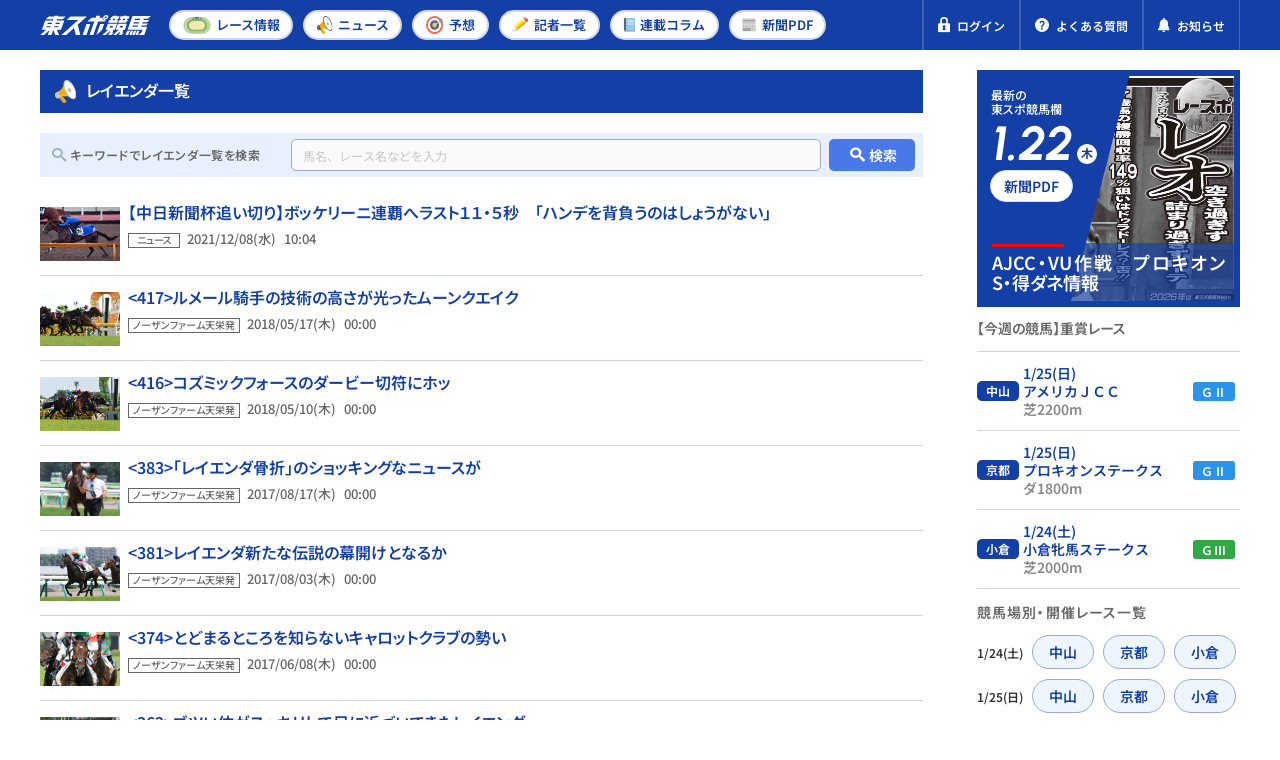

--- FILE ---
content_type: text/html; charset=UTF-8
request_url: https://tospo-keiba.jp/2015105057
body_size: 10915
content:
<!DOCTYPE html>


<html lang="ja">


<head prefix="og: http://ogp.me/ns#">
  <!-- Google Tag Manager -->
<script>(function(w,d,s,l,i){w[l]=w[l]||[];w[l].push({'gtm.start':
new Date().getTime(),event:'gtm.js'});var f=d.getElementsByTagName(s)[0],
j=d.createElement(s),dl=l!='dataLayer'?'&l='+l:'';j.async=true;j.src=
'https://www.googletagmanager.com/gtm.js?id='+i+dl;f.parentNode.insertBefore(j,f);
})(window,document,'script','dataLayer','GTM-M35MWKQ');</script>
<!-- End Google Tag Manager -->

<!-- Microsoft Clarity Tag -->
<script type="text/javascript">
(function(c,l,a,r,i,t,y){
c[a]=c[a]||function(){(c[a].q=c[a].q||[]).push(arguments)};
t=l.createElement(r);t.async=1;t.src="https://www.clarity.ms/tag/"+i;
y=l.getElementsByTagName(r)[0];y.parentNode.insertBefore(t,y);
})(window, document, "clarity", "script", "697gfr065m");
</script>
<!-- End Microsoft Clarity Tag -->


<meta name="facebook-domain-verification" content="go5rpmow0vt3a2e9e881u4yx5gnsfj" />

      <meta charset="utf-8" />
<meta http-equiv="X-UA-Compatible" content="IE=edge" />
<meta name="format-detection" content="telephone=no" />
<meta name="keywords" content="" />
<meta name="description" content="レイエンダ一覧の最新競馬情報は、国内最大級の競馬情報サイトの東スポ競馬でチェック！出馬情報、オッズ、予想情報、結果速報、ニュース、コラムがご利用いただけます。" />
    <link rel="canonical" href="https://tospo-keiba.jp/2015105057" />

<meta property="og:locale" content="ja_JP" />
<meta property="og:url" content="https://tospo-keiba.jp/2015105057" />
<meta property="og:type" content="website" />
<meta property="og:title" content="レイエンダ一覧 | 競馬ニュース・特集なら東スポ競馬" />
<meta property="og:description" content="レイエンダ一覧の最新競馬情報は、国内最大級の競馬情報サイトの東スポ競馬でチェック！出馬情報、オッズ、予想情報、結果速報、ニュース、コラムがご利用いただけます。" />
<meta property="og:site_name" content="東スポ競馬" />
<meta property="og:image" content="https://tospo-keiba.jp/assets/images/common/ogp.png" />
<meta name="twitter:card" content="summary_large_image" />
<meta name="twitter:title" content="レイエンダ一覧 | 競馬ニュース・特集なら東スポ競馬" />
<meta name="twitter:description" content="レイエンダ一覧の最新競馬情報は、国内最大級の競馬情報サイトの東スポ競馬でチェック！出馬情報、オッズ、予想情報、結果速報、ニュース、コラムがご利用いただけます。" />
<meta name="twitter:image" content="https://tospo-keiba.jp/assets/images/common/ogp.png" />
        <meta name="viewport" content="width=device-width,initial-scale=1,maximum-scale=1.0, minimum-scale=0.5" />
    <title>レイエンダ一覧 | 競馬ニュース・特集なら東スポ競馬</title>
      <script type="application/ld+json">
  {
    "@context": "https://schema.org",
    "@type": "Organization",
    "url": "https://tospo-keiba.jp",
    "logo": "https://tospo-keiba.jp/assets/images/common/logo_seo.png"
  }
</script>
    
  <link rel="icon" href="/favicon.ico" type="image/vnd.microsoft.icon" />
<link rel="apple-touch-icon" href="/apple-touch-icon.png" sizes="152x152" />

    <style>
/*
 * This file defines custom font faces for the web application.
 * All fonts use the "swap" display strategy for optimal loading performance.
 *
 * Font Stack Overview:
 * - Icomoon: Icon font for UI icons
 * - Noto Sans JP: Japanese text support with static weights (Regular, Medium, SemiBold, Bold)
 * - Noto Sans: Latin text support with static weights (Regular, Medium, SemiBold, Bold)
 * - Urbanist: Modern sans-serif font with static weights (SemiBold, Bold) and italic styles.
 */

/* Import Icomoon icon font styles */
@import url('/assets/fonts/icomoon/style.css');

/*
 * Noto Sans JP - Japanese Language Support
 * Updated to use static woff2 files for specific weights.
 */
@font-face {
    font-family: "Noto Sans JP";
    src: url("/assets/fonts/Noto_Sans_JP/NotoSansJP-Regular.woff2?id=150dc0261ca155cc7fb7") format("woff2");
    font-weight: 400;
    font-style: normal;
    font-display: swap;
}

@font-face {
    font-family: "Noto Sans JP";
    src: url("/assets/fonts/Noto_Sans_JP/NotoSansJP-Medium.woff2?id=63b9f44b3d0f118b652d") format("woff2");
    font-weight: 500;
    font-style: normal;
    font-display: swap;
}

@font-face {
    font-family: "Noto Sans JP";
    src: url("/assets/fonts/Noto_Sans_JP/NotoSansJP-SemiBold.woff2?id=0285618173159081825d") format("woff2");
    font-weight: 600;
    font-style: normal;
    font-display: swap;
}

@font-face {
    font-family: "Noto Sans JP";
    src: url("/assets/fonts/Noto_Sans_JP/NotoSansJP-Bold.woff2?id=46f0ef51b669bacecf86") format("woff2");
    font-weight: 700;
    font-style: normal;
    font-display: swap;
}

/*
 * Noto Sans
 * Updated to use static woff2 files for specific weights.
 */
@font-face {
    font-family: "Noto Sans";
    src: url("/assets/fonts/Noto_Sans/NotoSans-Regular.woff2?id=455b136eea8bbf1a2fce") format("woff2");
    font-weight: 400;
    font-style: normal;
    font-display: swap;
}

@font-face {
    font-family: "Noto Sans";
    src: url("/assets/fonts/Noto_Sans/NotoSans-Medium.woff2?id=61bfd8e39864701117a9") format("woff2");
    font-weight: 500;
    font-style: normal;
    font-display: swap;
}

@font-face {
    font-family: "Noto Sans";
    src: url("/assets/fonts/Noto_Sans/NotoSans-SemiBold.woff2?id=c05dfb2cac72d58d26e1") format("woff2");
    font-weight: 600;
    font-style: normal;
    font-display: swap;
}

@font-face {
    font-family: "Noto Sans";
    src: url("/assets/fonts/Noto_Sans/NotoSans-Bold.woff2?id=9042f50335b268348ac6") format("woff2");
    font-weight: 700;
    font-style: normal;
    font-display: swap;
}

/*
 * Urbanist
 * Modern geometric sans-serif with static weights.
 */
@font-face {
    font-family: "Urbanist";
    src: url("/assets/fonts/Urbanist/Urbanist-SemiBold.woff2?id=b405a2ced0c16c433348") format("woff2");
    font-weight: 600;
    font-style: normal;
    font-display: swap;
}

@font-face {
    font-family: "Urbanist";
    src: url("/assets/fonts/Urbanist/Urbanist-SemiBoldItalic.woff2?id=3757ef4413574ff41642") format("woff2");
    font-weight: 600;
    font-style: italic;
    font-display: swap;
}

@font-face {
    font-family: "Urbanist";
    src: url("/assets/fonts/Urbanist/Urbanist-Bold.woff2?id=e063d469fc7a623f9089") format("woff2");
    font-weight: 700;
    font-style: normal;
    font-display: swap;
}

@font-face {
    font-family: "Urbanist";
    src: url("/assets/fonts/Urbanist/Urbanist-BoldItalic.woff2?id=d65f4f3cdb2a28fe58fe") format("woff2");
    font-weight: 700;
    font-style: italic;
    font-display: swap;
}
</style>
      <link rel="stylesheet" href="/assets/css/vender/modaal.min.css" />
    <link rel="stylesheet" href="/assets/css/style.css?id=12a10f78a50be4aeec93" />
    <link rel="stylesheet" href="/assets/compiled/css/compiled.css?id=7a9e597ef4c7e285d6d9" />
    <link rel="stylesheet" href="/assets/compiled/style/css/common/app_common.css?id=549cfce83b4dac547ef0" />
        <link rel="preload" as="image" href="/images/newspaper_pdf/thumbnail/20260122/125600/260123pdf.jpg">
            <script src="https://cdn.jsdelivr.net/npm/what-input@5.1.2/dist/what-input.min.js"></script>

  <meta name="cXenseParse:tsw-category" content="ニュース" data-separator="," />
<meta name="cXenseParse:tsw-subcategory" content="レイエンダ一覧" data-separator="," />
<meta name="cXenseParse:pageclass" content="frontpage" />
<!-- Piano Script Start -->

<script type="text/javascript" src="//csm.cxpublic.com/TokyoSports.js" async></script>

<script type="text/javascript">
  function hasLocalStorage() {
    try { return typeof window.localStorage === 'object' && typeof window.localStorage.getItem === 'function'; } catch (e) { return false; }
  }
  function cx_getOptOutStatus(key) {
    var status = false;
    if (hasLocalStorage()) {
      var optedOut = window.localStorage.getItem(key);
      if (optedOut && optedOut === 'true') {
        status = true;
      }
    }
    return status;
  }
  
  var cX = window.cX || {}

  cX.options = cX.options || {}
  cX.options.consent = cx_getOptOutStatus('cx_optOut')

  cX.callQueue = cX.callQueue || [];
  cX.callQueue.push(["setSiteId", '<siteId>']);
  cX.callQueue.push(["sendPageViewEvent"]);
</script>

<script>
var tp = window.tp || [];
if (document.cookie.indexOf('__utp') > -1) {
    document.cookie = "__utp=;expires=Thu, 01 Jan 1970 00:00:00 GMT;domain=.tospo-keiba.jp"
}

tp.push(['init', function() {
    tp.experience.init();
    tp.pianoId.init();
}]);

(function(d,c){d.cookie = "__adblocker=; expires=Thu, 01 Jan 1970 00:00:00 GMT; path=/";var j=function(adblocker){var t=new Date;t.setTime(t.getTime()+60*5*1E3);d.cookie="__adblocker="+(adblocker?"true":"false")+"; expires="+t.toUTCString()+"; path=/"};var s=d.createElement(c);s.async=true;s.src="//www.npttech.com/advertising.js";s.onerror=function(){j(true);};var b=d.getElementsByTagName(c)[0];b.parentNode.insertBefore(s,b)})(document,"script");
</script>


<script>(function(src){var a=document.createElement("script");a.type="text/javascript";a.async=true;a.src=src;var b=document.getElementsByTagName("script")[0];b.parentNode.insertBefore(a,b)})("https://experience-ap.piano.io/xbuilder/experience/load?aid=jaInCyJEpj");</script>
<!-- PIANO PMP -->
<script type="text/javascript">
  var cX = window.cX = window.cX || {}; cX.callQueue = cX.callQueue || [];
  var persistedQueryIdforPMP = "5df9c3406f3e2e01422972e5cefddb11e219b85f";
  cX.callQueue.push(["getUserSegmentIds", {persistedQueryId: persistedQueryIdforPMP}]);
  function getUserSegmentIdsForPMP() {
    return ((window.localStorage.getItem("_cX_segmentInfo")||"").split("/").filter(function(i){return i.indexOf(persistedQueryIdforPMP)==0})[0]||"").replace(/.+_/,"").split(".").filter(function(i){return i.length>0});
  }
</script>


<script type='text/javascript'>
  var cX = cX || {}; cX.callQueue = cX.callQueue || [];
  cX.callQueue.push(['getUserSegmentIds', {persistedQueryId: "5df9c3406f3e2e01422972e5cefddb11e219b85f", callback: function(segments) {
    if(typeof window.localStorage === 'object' && typeof window.localStorage.getItem === 'function') {
      localStorage.setItem("cxSegments", segments.join(","));
    }
  }}]);

  function getUserSegmentIdsLocal() {
    var segments = [];
    if(typeof window.localStorage === 'object' && typeof window.localStorage.getItem === 'function' && localStorage.getItem("cxSegments") !== null && localStorage.getItem("cxSegments").length>0) {
      segments = localStorage.getItem("cxSegments").split(',');
    }
    return segments;
  }
</script>
<script src="https://cdn.cxense.com/ari-ci.js" async=""></script>
<script defer type="text/javascript" crossorigin="anonymous" src="https://tag.aticdn.net/piano-analytics.js"></script>
<!-- Piano Script End -->

  <script id="share-data">
  const globalData = {
    BANNER_SP_HEIGHT: 58,
    BANNER_PC_HEIGHT: 52,
    HEADER_MAIN_HEIGHT: 50,
    SERVER_TIME: "2026-01-23 04:44:06",
    SHARED_DATA: {
      appEnv: "production",
      userInfo: {"isLogin":false,"userID":0,"nickName":"","email":"","userTypeID":0,"isIpatAuthenticated":0,"bettingCount":null,"jwt":""},
      newspaperBacknumber: [{"publishDate":"2026-01-22","thumbnail":"\/images\/newspaper_pdf\/thumbnail\/20260122\/125600\/260123pdf.jpg","title":"\u7af6\u99ac\u9762\u30101\u3011AJCC\u30fbVU\u4f5c\u6226\u3000\u30c8\u30ec\u30bb\u30f3\u767a\u79d8\u8a71","page":1},{"publishDate":"2026-01-21","thumbnail":"\/images\/newspaper_pdf\/thumbnail\/20260121\/115656\/20260121.webp","title":"\u6771\u30b9\u30dd\u30fb\u30ab\u30e9\u30fc\u9762\u3000\u30a2\u30f3\u30ab\u30c4\u3000\u30c0\u30a4\u30ef\u30e1\u30b8\u30e3\u30fc\u3078\u552f\u4e00\u306e\u300c\u5fc3\u6b8b\u308a\u300d","page":1},{"publishDate":"2026-01-20","thumbnail":"\/images\/newspaper_pdf\/thumbnail\/20260120\/113539\/260121pdf.webp","title":"\u7af6\u99ac\u9762\u30101\u3011AJCC\u30fb\u4e88\u60f3\u5408\u6226\u3000POG\u30de\u30eb\u79d8\u9031\u5831","page":1}],
      bannerCampaign: {"bannerId":73,"picturePc":"\/images\/banner_campaign\/20250906\/143904\/sishu_PC.png","pictureSp":"images\/banner_campaign\/20250906\/143904\/sishu_SP.png","directUrl":"https:\/\/tospo-keiba.jp\/announcement\/62029","isShowCloseButton":true,"isShowFree":true,"isShowPaid":true},
      isShowBannerCampaign: !!1,
      raceRelatedArticles: null,
      isArticleDetail: !!0,
      relatedContent: null,
      relatedArticle: null,
      latestArticle: null,
      isSeriesPages: !!0,
      seriesWeekly: null,
      internalAdvertisement: [{"imageUrl":"\/images\/internal_advertisement\/20250526\/184740\/3_footer_banner_v3.webp","imageAlt":"","redirectUrl":"\/promotion","deviceType":0,"designatedPosition":"footer"},{"imageUrl":"\/images\/internal_advertisement\/20250526\/184757\/3_footer_banner_v3.webp","imageAlt":"","redirectUrl":"\/promotion","deviceType":1,"designatedPosition":"footer"},{"imageUrl":"\/images\/internal_advertisement\/20251009\/154759\/shisuPC.webp","imageAlt":"","redirectUrl":"https:\/\/tospo-keiba.jp\/announcement\/62029","deviceType":0,"designatedPosition":"sidebar"},{"imageUrl":"\/images\/internal_advertisement\/20250526\/184721\/4_sp_banner_v3.webp","imageAlt":"","redirectUrl":"\/promotion","deviceType":1,"designatedPosition":"below_list"},{"imageUrl":"\/images\/internal_advertisement\/20251009\/154643\/shisuSP.webp","imageAlt":"","redirectUrl":"https:\/\/tospo-keiba.jp\/announcement\/62029","deviceType":1,"designatedPosition":"sidebar"},{"imageUrl":"\/images\/internal_advertisement\/20251009\/190601\/3function_PC.webp","imageAlt":"","redirectUrl":"https:\/\/tospo-keiba.jp\/promotion","deviceType":0,"designatedPosition":"sidebar"},{"imageUrl":"\/images\/internal_advertisement\/20251009\/190722\/3function_SP.webp","imageAlt":"","redirectUrl":"https:\/\/tospo-keiba.jp\/promotion","deviceType":1,"designatedPosition":"sidebar"},{"imageUrl":"\/images\/internal_advertisement\/20250526\/184701\/2_pc_banner_v3.webp","imageAlt":"","redirectUrl":"\/promotion","deviceType":0,"designatedPosition":"below_list"}],
      winResultsPollingInterval: 60000,
    }
  }
  Object.assign(window, globalData)

  document.addEventListener('DOMContentLoaded', () => {
    document.querySelector('#share-data')?.remove()
    if ("production" === 'production') {
      // Keep this data in local/dev environments for testing (except production)
      delete window.SHARED_DATA
    }
  })
</script>

  <script async src="https://securepubads.g.doubleclick.net/tag/js/gpt.js"></script>
</head>

<body
  >

  <!-- Google Tag Manager (noscript) -->
<noscript><iframe src="https://www.googletagmanager.com/ns.html?id=GTM-M35MWKQ"
 height="0" width="0" style="display:none;visibility:hidden"></iframe></noscript>
<!-- End Google Tag Manager (noscript) -->

      <div id="app" v-cloak>
  
      <header class="l-header">
  
    
    <div class="header-main">
      <div class="header-main-inner">
        <div class="header-left">
                    <a href="https://tospo-keiba.jp" class="header-logo">
            <img src="/assets/images/common/logo.svg" alt="競馬情報メディア・東スポ競馬">
          </a>
                  </div>
        <nav class="header-nav header-nav-pc">
          <ul class="nav-list">
    <li>
        <a class="nav-link" href="https://tospo-keiba.jp/race">
            <img src="/assets/icons/category/race.svg" alt="">
            <span>レース<br >情報</span>
        </a>
    </li>
    <li>
        <a class="nav-link" href="https://tospo-keiba.jp/news">
            <img class="is-sp" style="width:21px" src="/assets/icons/category/news_1.svg" alt="">
            <img class="is-pc" src="/assets/icons/category/news_1.svg" alt="">
            <span>ニュース</span>
        </a>
    </li>
    <li>
        <a class="nav-link" href="https://tospo-keiba.jp/forecast">
            <img class="is-sp" style="width:22px" src="/assets/icons/category/forecast.svg" alt="">
            <img class="is-pc" src="/assets/icons/category/forecast.svg" alt="">
            <span>予想</span>
        </a>
    </li>
    <li class="only-header-menu">
        <a class="nav-link" href="https://tospo-keiba.jp/reporter">
            <img class="is-sp" style="height: 21px" src="/assets/icons/category/reporter_forecast.svg" alt="">
            <img class="is-pc" style="width: 17px" src="/assets/icons/category/reporter_forecast.svg" alt="">
            <span>記者<br >一覧</span>
        </a>
    </li>
    <li class="only-hamburger-menu">
        <a class="nav-link" href="https://tospo-keiba.jp/movie">
            <img src="/assets/icons/category/movie.svg" alt="">
            <span>動画</span>
        </a>
    </li>
    <li>
        <a class="nav-link" href="https://tospo-keiba.jp/series">
            <img src="/assets/icons/category/series.svg" alt="">
            <span>連載<br >コラム</span>
        </a>
    </li>
    <li>
        <a class="nav-link" href="https://tospo-keiba.jp/newspaper-list">
            <img class="is-pc" src="/assets/icons/category/newspaper.svg" alt="">
            <img class="is-sp" src="/assets/icons/category/newspaper_2.svg" alt="">
            <span>新聞<br >PDF</span>
        </a>
    </li>
    <li class="only-hamburger-menu">
        <a class="nav-link" href="https://tospo-keiba.jp/reporter">
            <img src="/assets/icons/category/reporter_forecast.svg" alt="">
            <span>予想記者＆<br class="d-block">タレント</span>
        </a>
    </li>
    <li class="only-hamburger-menu">
        <a class="nav-link" href="https://tospo-keiba.jp/announcement">
            <img src="/assets/icons/common/notification_1.svg" alt="">
            <span>お知らせ</span>
        </a>
    </li>
</ul>
        </nav>
        <div class="header-right">

          <div class="is-pc">
                      </div>

                    <!-- 非会員 -->
          <div data-member="guest">
            <a href="https://tospo-keiba.jp/login" class="header-quick-link header-member-wrapper">
              <img src='/assets/icons/common/lock.svg' alt="">
              <span>ログイン</span>
            </a>
          </div>

          
          <a href="https://tospo-keiba.jp/faq" class="header-quick-link">
            <img src='/assets/icons/common/question.svg' alt="">
            <span>よくある質問</span>
          </a>
          <a href=" https://tospo-keiba.jp/announcement" class="header-quick-link announcement-link">
            <img src='/assets/icons/common/notification.svg' alt="">
            <span>お知らせ</span>
          </a>

          <button class="header-hamburger-wrapper header-menu-trigger">
            <span class="header-hamburger">
              <span></span>
              <span></span>
              <span></span>
            </span>
            <span class="header-hamburger-txt">
              <span class="to-open">メニュー</span>
              <span class="to-close">閉じる</span>
            </span>
          </button>
        </div>
      </div>
    </div>
    <nav class="header-nav header-nav-sp">
      <ul class="nav-list">
    <li>
        <a class="nav-link" href="https://tospo-keiba.jp/race">
            <img src="/assets/icons/category/race.svg" alt="">
            <span>レース<br >情報</span>
        </a>
    </li>
    <li>
        <a class="nav-link" href="https://tospo-keiba.jp/news">
            <img class="is-sp" style="width:21px" src="/assets/icons/category/news_1.svg" alt="">
            <img class="is-pc" src="/assets/icons/category/news_1.svg" alt="">
            <span>ニュース</span>
        </a>
    </li>
    <li>
        <a class="nav-link" href="https://tospo-keiba.jp/forecast">
            <img class="is-sp" style="width:22px" src="/assets/icons/category/forecast.svg" alt="">
            <img class="is-pc" src="/assets/icons/category/forecast.svg" alt="">
            <span>予想</span>
        </a>
    </li>
    <li class="only-header-menu">
        <a class="nav-link" href="https://tospo-keiba.jp/reporter">
            <img class="is-sp" style="height: 21px" src="/assets/icons/category/reporter_forecast.svg" alt="">
            <img class="is-pc" style="width: 17px" src="/assets/icons/category/reporter_forecast.svg" alt="">
            <span>記者<br >一覧</span>
        </a>
    </li>
    <li class="only-hamburger-menu">
        <a class="nav-link" href="https://tospo-keiba.jp/movie">
            <img src="/assets/icons/category/movie.svg" alt="">
            <span>動画</span>
        </a>
    </li>
    <li>
        <a class="nav-link" href="https://tospo-keiba.jp/series">
            <img src="/assets/icons/category/series.svg" alt="">
            <span>連載<br >コラム</span>
        </a>
    </li>
    <li>
        <a class="nav-link" href="https://tospo-keiba.jp/newspaper-list">
            <img class="is-pc" src="/assets/icons/category/newspaper.svg" alt="">
            <img class="is-sp" src="/assets/icons/category/newspaper_2.svg" alt="">
            <span>新聞<br >PDF</span>
        </a>
    </li>
    <li class="only-hamburger-menu">
        <a class="nav-link" href="https://tospo-keiba.jp/reporter">
            <img src="/assets/icons/category/reporter_forecast.svg" alt="">
            <span>予想記者＆<br class="d-block">タレント</span>
        </a>
    </li>
    <li class="only-hamburger-menu">
        <a class="nav-link" href="https://tospo-keiba.jp/announcement">
            <img src="/assets/icons/common/notification_1.svg" alt="">
            <span>お知らせ</span>
        </a>
    </li>
</ul>
    </nav>
    <nav class="header-nav header-nav-tb">
      <ul class="nav-list">
    <li>
        <a class="nav-link" href="https://tospo-keiba.jp/race">
            <img src="/assets/icons/category/race.svg" alt="">
            <span>レース<br >情報</span>
        </a>
    </li>
    <li>
        <a class="nav-link" href="https://tospo-keiba.jp/news">
            <img class="is-sp" style="width:21px" src="/assets/icons/category/news_1.svg" alt="">
            <img class="is-pc" src="/assets/icons/category/news_1.svg" alt="">
            <span>ニュース</span>
        </a>
    </li>
    <li>
        <a class="nav-link" href="https://tospo-keiba.jp/forecast">
            <img class="is-sp" style="width:22px" src="/assets/icons/category/forecast.svg" alt="">
            <img class="is-pc" src="/assets/icons/category/forecast.svg" alt="">
            <span>予想</span>
        </a>
    </li>
    <li class="only-header-menu">
        <a class="nav-link" href="https://tospo-keiba.jp/reporter">
            <img class="is-sp" style="height: 21px" src="/assets/icons/category/reporter_forecast.svg" alt="">
            <img class="is-pc" style="width: 17px" src="/assets/icons/category/reporter_forecast.svg" alt="">
            <span>記者<br >一覧</span>
        </a>
    </li>
    <li class="only-hamburger-menu">
        <a class="nav-link" href="https://tospo-keiba.jp/movie">
            <img src="/assets/icons/category/movie.svg" alt="">
            <span>動画</span>
        </a>
    </li>
    <li>
        <a class="nav-link" href="https://tospo-keiba.jp/series">
            <img src="/assets/icons/category/series.svg" alt="">
            <span>連載<br >コラム</span>
        </a>
    </li>
    <li>
        <a class="nav-link" href="https://tospo-keiba.jp/newspaper-list">
            <img class="is-pc" src="/assets/icons/category/newspaper.svg" alt="">
            <img class="is-sp" src="/assets/icons/category/newspaper_2.svg" alt="">
            <span>新聞<br >PDF</span>
        </a>
    </li>
    <li class="only-hamburger-menu">
        <a class="nav-link" href="https://tospo-keiba.jp/reporter">
            <img src="/assets/icons/category/reporter_forecast.svg" alt="">
            <span>予想記者＆<br class="d-block">タレント</span>
        </a>
    </li>
    <li class="only-hamburger-menu">
        <a class="nav-link" href="https://tospo-keiba.jp/announcement">
            <img src="/assets/icons/common/notification_1.svg" alt="">
            <span>お知らせ</span>
        </a>
    </li>
</ul>
    </nav>
    <div class="hamburger-menu bg-primary-darken is-sp">

            <!-- 非会員向けメニュー -->
      <div class="hamburger-inner" data-member="guest">
        <div class="hamburger-col hamburger-header mb10">
          <div class="hamburger-header-close header-menu-trigger bg-white text-primary">
            <span class="icon icon-close mr8"></span>
            <span class="to-close">閉じる</span>
          </div>
          <div class="hamburger-header-logo">
            <a href="https://tospo-keiba.jp">
              <img src="/assets/images/common/logo.svg" alt="競馬情報メディア・東スポ競馬">
            </a>
          </div>
        </div>
        <div class="hamburger-col px12 mt30 mb22">
          <div class="btn-wrap">
            <a href="https://tospo-keiba.jp" class="btn border-2-white">
              <img class="mr7" src="/assets/icons/common/home_2.svg" />
              <span class="txt-large mr12">TOPページ</span>
            </a>
          </div>
          <div class="btn-wrap">
            <a href="https://tospo-keiba.jp/login" class="btn border-2-secondary-lighten">
              <img class="mr6" src="/assets/icons/common/lock.svg" />
              <span class="txt-large">ログインする</span>
            </a>
          </div>
        </div>
      </div>

      
      <!-- SP ONLY -->
      <nav class="hamburger-nav header-nav">
        <ul class="nav-list">
    <li>
        <a class="nav-link" href="https://tospo-keiba.jp/race">
            <img src="/assets/icons/category/race.svg" alt="">
            <span>レース<br >情報</span>
        </a>
    </li>
    <li>
        <a class="nav-link" href="https://tospo-keiba.jp/news">
            <img class="is-sp" style="width:21px" src="/assets/icons/category/news_1.svg" alt="">
            <img class="is-pc" src="/assets/icons/category/news_1.svg" alt="">
            <span>ニュース</span>
        </a>
    </li>
    <li>
        <a class="nav-link" href="https://tospo-keiba.jp/forecast">
            <img class="is-sp" style="width:22px" src="/assets/icons/category/forecast.svg" alt="">
            <img class="is-pc" src="/assets/icons/category/forecast.svg" alt="">
            <span>予想</span>
        </a>
    </li>
    <li class="only-header-menu">
        <a class="nav-link" href="https://tospo-keiba.jp/reporter">
            <img class="is-sp" style="height: 21px" src="/assets/icons/category/reporter_forecast.svg" alt="">
            <img class="is-pc" style="width: 17px" src="/assets/icons/category/reporter_forecast.svg" alt="">
            <span>記者<br >一覧</span>
        </a>
    </li>
    <li class="only-hamburger-menu">
        <a class="nav-link" href="https://tospo-keiba.jp/movie">
            <img src="/assets/icons/category/movie.svg" alt="">
            <span>動画</span>
        </a>
    </li>
    <li>
        <a class="nav-link" href="https://tospo-keiba.jp/series">
            <img src="/assets/icons/category/series.svg" alt="">
            <span>連載<br >コラム</span>
        </a>
    </li>
    <li>
        <a class="nav-link" href="https://tospo-keiba.jp/newspaper-list">
            <img class="is-pc" src="/assets/icons/category/newspaper.svg" alt="">
            <img class="is-sp" src="/assets/icons/category/newspaper_2.svg" alt="">
            <span>新聞<br >PDF</span>
        </a>
    </li>
    <li class="only-hamburger-menu">
        <a class="nav-link" href="https://tospo-keiba.jp/reporter">
            <img src="/assets/icons/category/reporter_forecast.svg" alt="">
            <span>予想記者＆<br class="d-block">タレント</span>
        </a>
    </li>
    <li class="only-hamburger-menu">
        <a class="nav-link" href="https://tospo-keiba.jp/announcement">
            <img src="/assets/icons/common/notification_1.svg" alt="">
            <span>お知らせ</span>
        </a>
    </li>
</ul>
      </nav>

      <div class="hamburger-inner">
        <div class="mx13 mt13">
          <div class="banner-campaign-container inside-menu">
      <div class="banner-wrap">
      <div class="featured-image featured-image-left">
        <img src="/assets/images/banner/banner-left.webp" />
      </div>
      <div class="featured-image featured-image-right">
        <img src="/assets/images/banner/banner-right.webp" />
      </div>
      <div class="banner-background">
        <div class="banner-background-wrap">
                      <span></span>
                      <span></span>
                      <span></span>
                      <span></span>
                      <span></span>
                      <span></span>
                  </div>
      </div>
            <div class="banner-close-button">
        <span class="icon-close"></span>
      </div>
                  <a href="https://tospo-keiba.jp/announcement/62029" class="banner-image-container is-link">
              <div class="banner-image-wrap">
          <img
            src="/images/banner_campaign/20250906/143904/sishu_PC.png"
            class="banner-image"
            onerror="this.style.visibility='hidden'"
          />
        </div>
            </a>
          </div>
  </div>
        </div>
        <div class="btn-wrap px12 pt16">
          <a href="https://tospo-keiba.jp/faq" class="btn btn-question border-2-white">
            <img src="/assets/icons/common/question.svg" />
            <span class="txt-large">よくある質問</span>
          </a>
        </div>
              </div>
    </div>
  </header>
  
        
      <div id="ad-gate-container"></div>
  
  <article-list-slug-main
        :main='{"title":"\u30ec\u30a4\u30a8\u30f3\u30c0\u4e00\u89a7","articleList":[{"id":1,"date":{"date":"2021\/12\/08","time":"10:04"},"label":"\u30cb\u30e5\u30fc\u30b9","imgUrl":"\/images\/article\/thumbnail\/20211208\/101210\/\u30dc\u30c3\u30b1\u30ea\u30fc\u30cb.jpg","imgAlt":"\u3010\u4e2d\u65e5\u65b0\u805e\u676f\u8ffd\u3044\u5207\u308a\u3011\u30dc\u30c3\u30b1\u30ea\u30fc\u30cb\u9023\u8987\u3078\u30e9\u30b9\u30c8\uff11\uff11\u30fb\uff15\u79d2\u3000\u300c\u30cf\u30f3\u30c7\u3092\u80cc\u8ca0\u3046\u306e\u306f\u3057\u3087\u3046\u304c\u306a\u3044\u300d","linkUrl":"https:\/\/tospo-keiba.jp\/pickup-training\/6401","title":"\u3010\u4e2d\u65e5\u65b0\u805e\u676f\u8ffd\u3044\u5207\u308a\u3011\u30dc\u30c3\u30b1\u30ea\u30fc\u30cb\u9023\u8987\u3078\u30e9\u30b9\u30c8\uff11\uff11\u30fb\uff15\u79d2\u3000\u300c\u30cf\u30f3\u30c7\u3092\u80cc\u8ca0\u3046\u306e\u306f\u3057\u3087\u3046\u304c\u306a\u3044\u300d","userType":1,"isNew":false,"tagList":[{"name":"#\u30dc\u30c3\u30b1\u30ea\u30fc\u30cb","url":"https:\/\/tospo-keiba.jp\/2016104618","slug":"2016104618"},{"name":"#\u30ec\u30a4\u30a8\u30f3\u30c0","url":"https:\/\/tospo-keiba.jp\/2015105057","slug":"2015105057"},{"name":"#\u4e2d\u65e5\u65b0\u805e\u676f","url":"https:\/\/tospo-keiba.jp\/chunichishimbun-hai","slug":"chunichishimbun-hai"},{"name":"#\u8ffd\u3044\u5207\u308a\u901f\u5831","url":"https:\/\/tospo-keiba.jp\/training-report","slug":"training-report"}]},{"id":2,"date":{"date":"2018\/05\/17","time":"00:00"},"label":"\u30ce\u30fc\u30b6\u30f3\u30d5\u30a1\u30fc\u30e0\u5929\u6804\u767a","imgUrl":"\/images\/article\/thumbnail\/20210705\/180740\/0518\u8ab2\u984c\u3092\u30af\u30ea\u30a2\u3057\u305f\u30e0\u30fc\u30f3\u30af\u30a8\u30a4\u30af.jpg","imgAlt":"\u003C417\u003E\u30eb\u30e1\u30fc\u30eb\u9a0e\u624b\u306e\u6280\u8853\u306e\u9ad8\u3055\u304c\u5149\u3063\u305f\u30e0\u30fc\u30f3\u30af\u30a8\u30a4\u30af","linkUrl":"https:\/\/tospo-keiba.jp\/northern-farm\/977","title":"\u003C417\u003E\u30eb\u30e1\u30fc\u30eb\u9a0e\u624b\u306e\u6280\u8853\u306e\u9ad8\u3055\u304c\u5149\u3063\u305f\u30e0\u30fc\u30f3\u30af\u30a8\u30a4\u30af","userType":1,"isNew":false,"tagList":[{"name":"#\u30b5\u30f3\u30de\u30eb\u30c6\u30a3\u30f3","url":"https:\/\/tospo-keiba.jp\/2012104723","slug":"2012104723"},{"name":"#\u30e0\u30fc\u30f3\u30af\u30a8\u30a4\u30af","url":"https:\/\/tospo-keiba.jp\/2013106148","slug":"2013106148"},{"name":"#\u30ec\u30a4\u30a8\u30f3\u30c0","url":"https:\/\/tospo-keiba.jp\/2015105057","slug":"2015105057"},{"name":"#\u4eac\u738b\u676f\uff33\uff23","url":"https:\/\/tospo-keiba.jp\/keiohai-sc","slug":"keiohai-sc"}]},{"id":3,"date":{"date":"2018\/05\/10","time":"00:00"},"label":"\u30ce\u30fc\u30b6\u30f3\u30d5\u30a1\u30fc\u30e0\u5929\u6804\u767a","imgUrl":"\/images\/article\/thumbnail\/20210705\/180711\/0511\u30b3\u30ba\u30df\u30c3\u30af\u30d5\u30a9\u30fc\u30b9\uff08\u5965\uff09\u304c\u30c0\u30fc\u30d3\u30fc\u3078\uff01.jpg","imgAlt":"\u003C416\u003E\u30b3\u30ba\u30df\u30c3\u30af\u30d5\u30a9\u30fc\u30b9\u306e\u30c0\u30fc\u30d3\u30fc\u5207\u7b26\u306b\u30db\u30c3","linkUrl":"https:\/\/tospo-keiba.jp\/northern-farm\/978","title":"\u003C416\u003E\u30b3\u30ba\u30df\u30c3\u30af\u30d5\u30a9\u30fc\u30b9\u306e\u30c0\u30fc\u30d3\u30fc\u5207\u7b26\u306b\u30db\u30c3","userType":1,"isNew":false,"tagList":[{"name":"#\u30b3\u30ba\u30df\u30c3\u30af\u30d5\u30a9\u30fc\u30b9","url":"https:\/\/tospo-keiba.jp\/2015105021","slug":"2015105021"},{"name":"#\u30d7\u30ea\u30f3\u30b7\u30d1\u30eb\uff33","url":"https:\/\/tospo-keiba.jp\/principal-s","slug":"principal-s"},{"name":"#\u30ec\u30a4\u30a8\u30f3\u30c0","url":"https:\/\/tospo-keiba.jp\/2015105057","slug":"2015105057"}]},{"id":4,"date":{"date":"2017\/08\/17","time":"00:00"},"label":"\u30ce\u30fc\u30b6\u30f3\u30d5\u30a1\u30fc\u30e0\u5929\u6804\u767a","imgUrl":"\/images\/article\/thumbnail\/20210708\/170721\/0818\u65b0\u99ac\u6226\u3092\u52dd\u3061\u4e0a\u304c\u3063\u305f\u30ec\u30a4\u30a8\u30f3\u30c0\u3067\u3057\u305f\u304c\u2026.jpg","imgAlt":"\u003C383\u003E\u300c\u30ec\u30a4\u30a8\u30f3\u30c0\u9aa8\u6298\u300d\u306e\u30b7\u30e7\u30c3\u30ad\u30f3\u30b0\u306a\u30cb\u30e5\u30fc\u30b9\u304c","linkUrl":"https:\/\/tospo-keiba.jp\/northern-farm\/1031","title":"\u003C383\u003E\u300c\u30ec\u30a4\u30a8\u30f3\u30c0\u9aa8\u6298\u300d\u306e\u30b7\u30e7\u30c3\u30ad\u30f3\u30b0\u306a\u30cb\u30e5\u30fc\u30b9\u304c","userType":1,"isNew":false,"tagList":[{"name":"#\u30ad\u30e3\u30f3\u30c7\u30a3\u30b1\u30a4\u30f3","url":"https:\/\/tospo-keiba.jp\/2015104848","slug":"2015104848"},{"name":"#\u30ec\u30a4\u30a8\u30f3\u30c0","url":"https:\/\/tospo-keiba.jp\/2015105057","slug":"2015105057"}]},{"id":5,"date":{"date":"2017\/08\/03","time":"00:00"},"label":"\u30ce\u30fc\u30b6\u30f3\u30d5\u30a1\u30fc\u30e0\u5929\u6804\u767a","imgUrl":"\/images\/article\/thumbnail\/20210708\/170753\/0804\u30ec\u30a4\u30c7\u30aa\u30ed\u306b\u7d9a\u304f\u6d3b\u8e8d\u3092\u671f\u5f85\uff01.jpg","imgAlt":"\u003C381\u003E\u30ec\u30a4\u30a8\u30f3\u30c0\u65b0\u305f\u306a\u4f1d\u8aac\u306e\u5e55\u958b\u3051\u3068\u306a\u308b\u304b","linkUrl":"https:\/\/tospo-keiba.jp\/northern-farm\/1033","title":"\u003C381\u003E\u30ec\u30a4\u30a8\u30f3\u30c0\u65b0\u305f\u306a\u4f1d\u8aac\u306e\u5e55\u958b\u3051\u3068\u306a\u308b\u304b","userType":1,"isNew":false,"tagList":[{"name":"#\u30ec\u30a4\u30a8\u30f3\u30c0","url":"https:\/\/tospo-keiba.jp\/2015105057","slug":"2015105057"},{"name":"#\u30ec\u30a4\u30c7\u30aa\u30ed","url":"https:\/\/tospo-keiba.jp\/2014106201","slug":"2014106201"}]},{"id":6,"date":{"date":"2017\/06\/08","time":"00:00"},"label":"\u30ce\u30fc\u30b6\u30f3\u30d5\u30a1\u30fc\u30e0\u5929\u6804\u767a","imgUrl":"\/images\/article\/thumbnail\/20210708\/180716\/0609\u30ec\u30a4\u30c7\u30aa\u30ed\u304c\u9802\u70b9\u306b.jpg","imgAlt":"\u003C374\u003E\u3068\u3069\u307e\u308b\u3068\u3053\u308d\u3092\u77e5\u3089\u306a\u3044\u30ad\u30e3\u30ed\u30c3\u30c8\u30af\u30e9\u30d6\u306e\u52e2\u3044","linkUrl":"https:\/\/tospo-keiba.jp\/northern-farm\/1043","title":"\u003C374\u003E\u3068\u3069\u307e\u308b\u3068\u3053\u308d\u3092\u77e5\u3089\u306a\u3044\u30ad\u30e3\u30ed\u30c3\u30c8\u30af\u30e9\u30d6\u306e\u52e2\u3044","userType":1,"isNew":false,"tagList":[{"name":"#\u30d5\u30e9\u30c3\u30c8\u30ec\u30fc","url":"https:\/\/tospo-keiba.jp\/2015105070","slug":"2015105070"},{"name":"#\u30ec\u30a4\u30a8\u30f3\u30c0","url":"https:\/\/tospo-keiba.jp\/2015105057","slug":"2015105057"},{"name":"#\u30ec\u30a4\u30c7\u30aa\u30ed","url":"https:\/\/tospo-keiba.jp\/2014106201","slug":"2014106201"}]},{"id":7,"date":{"date":"2017\/03\/09","time":"00:00"},"label":"\u30ce\u30fc\u30b6\u30f3\u30d5\u30a1\u30fc\u30e0\u5929\u6804\u767a","imgUrl":"\/images\/article\/thumbnail\/20210709\/170715\/0310\u5f25\u751f\u8cde\u306f\u30ab\u30c7\u30ca\u304c\uff36.jpg","imgAlt":"\u003C362\u003E\u30b4\u30c4\u3044\u4f53\u304c\u30b9\u30c3\u30ad\u30ea\u3057\u3066\u5144\u306b\u8fd1\u3065\u3044\u3066\u304d\u305f\u30ec\u30a4\u30a8\u30f3\u30c0","linkUrl":"https:\/\/tospo-keiba.jp\/northern-farm\/1057","title":"\u003C362\u003E\u30b4\u30c4\u3044\u4f53\u304c\u30b9\u30c3\u30ad\u30ea\u3057\u3066\u5144\u306b\u8fd1\u3065\u3044\u3066\u304d\u305f\u30ec\u30a4\u30a8\u30f3\u30c0","userType":1,"isNew":false,"tagList":[{"name":"#\u30ab\u30c7\u30ca","url":"https:\/\/tospo-keiba.jp\/2014104449","slug":"2014104449"},{"name":"#\u30bd\u30a6\u30eb\u30b9\u30bf\u30fc\u30ea\u30f3\u30b0","url":"https:\/\/tospo-keiba.jp\/2014105535","slug":"2014105535"},{"name":"#\u30ec\u30a4\u30a8\u30f3\u30c0","url":"https:\/\/tospo-keiba.jp\/2015105057","slug":"2015105057"}]}],"pageInfo":{"currentPageNum":1,"maxPage":1,"path":"https:\/\/tospo-keiba.jp\/2015105057","param":"page"},"breadCrumbList":[{"name":"\u6771\u30b9\u30dd\u7af6\u99acTOP","url":"https:\/\/tospo-keiba.jp"},{"name":"\u30ec\u30a4\u30a8\u30f3\u30c0\u4e00\u89a7","url":"https:\/\/tospo-keiba.jp\/2015105057"}],"isAdDisplay":true,"finishedSeriesList":[]}'
        :side-bar='{"sideBarComponents":[{"id":0,"name":"newspaper-pdf"},{"id":2,"name":"ad1"},{"id":3,"name":"race-info"},{"id":5,"name":"ranking"},{"id":7,"name":"ad2"}],"isAdDisplay":true,"bannerData1":[],"bannerData2":[],"categoryData":[],"tagData":[],"raceData":{"gradedRaceInfo":[{"id":202606010911,"raceName":"\u30a2\u30e1\u30ea\u30ab\uff2a\uff23\uff23","courseTypeLength":"\u829d2200m","raceDate":"2026-01-25","raceCourseName":"\u4e2d\u5c71","raceGrade":"\uff27\u2161"},{"id":202608010911,"raceName":"\u30d7\u30ed\u30ad\u30aa\u30f3\u30b9\u30c6\u30fc\u30af\u30b9","courseTypeLength":"\u30c01800m","raceDate":"2026-01-25","raceCourseName":"\u4eac\u90fd","raceGrade":"\uff27\u2161"},{"id":202610010111,"raceName":"\u5c0f\u5009\u725d\u99ac\u30b9\u30c6\u30fc\u30af\u30b9","courseTypeLength":"\u829d2000m","raceDate":"2026-01-24","raceCourseName":"\u5c0f\u5009","raceGrade":"\uff27\u2162"}],"raceLinkDataInfo":[{"raceDate":"2026-01-24","raceCourses":{"0":{"raceCourseCode":"06","raceCourseName":"\u4e2d\u5c71"},"12":{"raceCourseCode":"08","raceCourseName":"\u4eac\u90fd"},"24":{"raceCourseCode":"10","raceCourseName":"\u5c0f\u5009"}}},{"raceDate":"2026-01-25","raceCourses":{"0":{"raceCourseCode":"06","raceCourseName":"\u4e2d\u5c71"},"12":{"raceCourseCode":"08","raceCourseName":"\u4eac\u90fd"},"24":{"raceCourseCode":"10","raceCourseName":"\u5c0f\u5009"}}}],"nextRaceToday":[]},"rankingData":{"title":"\u4e88\u60f3\u30a2\u30af\u30bb\u30b9\u30e9\u30f3\u30ad\u30f3\u30b0","ranking1":[{"linkUrl":"https:\/\/tospo-keiba.jp\/forecast\/67663","imgUrl":"\/images\/article\/thumbnail\/20260122\/102944\/\u30de\u30c6\u30f3\u30ed\u30a6\u30ec\u30aa.jpg","imgAlt":"\u3010AJCC\u30fb\u30c7\u30fc\u30bf\u5206\u6790\u4e88\u60f3\u3011\u4eba\u6c17\u306e4\u6b73\u4e16\u4ee3\u3088\u308a\u72d9\u3044\u305f\u3044\u7a74\u99ac\u306f\uff1f\u3000\u30ab\u30ae\u306f\u5e74\u9f62\uff06\u524d\u8d70\u30ec\u30fc\u30b9\u540d\uff06\u9a0e\u624b","date":{"date":"2026\/01\/22","time":"11:05"},"label":"\u4e88\u60f3","title":"\u3010AJCC\u30fb\u30c7\u30fc\u30bf\u5206\u6790\u4e88\u60f3\u3011\u4eba\u6c17\u306e4\u6b73\u4e16\u4ee3\u3088\u308a\u72d9\u3044\u305f\u3044\u7a74\u99ac\u306f\uff1f\u3000\u30ab\u30ae\u306f\u5e74\u9f62\uff06\u524d\u8d70\u30ec\u30fc\u30b9\u540d\uff06\u9a0e\u624b"},{"linkUrl":"https:\/\/tospo-keiba.jp\/forecast\/67651","imgUrl":"\/images\/article\/thumbnail\/20260121\/165953\/\u30ce\u30fc\u30b9\u30d6\u30ea\u30c3\u30b8\u30b5\u30e0\u30cd.jpg","imgAlt":"\u3010AJCC\u8abf\u6559\u63a1\u70b9\u3011\u5f37\u30444\u6b73\u4e16\u4ee3\u306e\u30c8\u30c3\u30d7\u8a55\u4fa1\u306f\uff1f\u3000\u30ce\u30fc\u30b9\u30d6\u30ea\u30c3\u30b8\u524d\u8d70\u3068\u306f\u96f2\u6ce5\u306e\u5dee\uff01\u5ca9\u7530\u5eb7\u8aa0\u3092\u80cc\u306b\u4e0a\u6607\u6c17\u914d","date":{"date":"2026\/01\/21","time":"18:30"},"label":"\u4e88\u60f3","title":"\u3010AJCC\u8abf\u6559\u63a1\u70b9\u3011\u5f37\u30444\u6b73\u4e16\u4ee3\u306e\u30c8\u30c3\u30d7\u8a55\u4fa1\u306f\uff1f\u3000\u30ce\u30fc\u30b9\u30d6\u30ea\u30c3\u30b8\u524d\u8d70\u3068\u306f\u96f2\u6ce5\u306e\u5dee\uff01\u5ca9\u7530\u5eb7\u8aa0\u3092\u80cc\u306b\u4e0a\u6607\u6c17\u914d"},{"linkUrl":"https:\/\/tospo-keiba.jp\/forecast\/67652","imgUrl":"\/images\/article\/thumbnail\/20260121\/170244\/\u30ed\u30fc\u30c9\u30af\u30ed\u30f3\u30cc.jpg","imgAlt":"\u3010\u30d7\u30ed\u30ad\u30aa\u30f3S\u8abf\u6559\u63a1\u70b9\u3011\u304d\u3063\u3061\u308a\u4ed5\u4e0a\u304c\u3063\u305f\u30ed\u30fc\u30c9\u30af\u30ed\u30f3\u30cc\u3000\u524d\u8d70\u306b\u301d\u899a\u9192\u301f\u3092\u611f\u3058\u305f\u95a2\u6771\u99ac\u306f\uff1f","date":{"date":"2026\/01\/21","time":"18:30"},"label":"\u4e88\u60f3","title":"\u3010\u30d7\u30ed\u30ad\u30aa\u30f3S\u8abf\u6559\u63a1\u70b9\u3011\u304d\u3063\u3061\u308a\u4ed5\u4e0a\u304c\u3063\u305f\u30ed\u30fc\u30c9\u30af\u30ed\u30f3\u30cc\u3000\u524d\u8d70\u306b\u301d\u899a\u9192\u301f\u3092\u611f\u3058\u305f\u95a2\u6771\u99ac\u306f\uff1f"},{"linkUrl":"https:\/\/tospo-keiba.jp\/forecast\/67642","imgUrl":"\/images\/article\/thumbnail\/20260121\/103833\/\u30b8\u30e7\u30d0\u30f3\u30cb.jpg","imgAlt":"\u3010AJCC\u30fb\u8abf\u6559\u6642\u8a08\u4e00\u89a7\u3011\u4f59\u88d5\u5341\u5206\u306e\u52d5\u304d\u3092\u898b\u305b\u305f\u30b8\u30e7\u30d0\u30f3\u30cb\u3000\u7f8e\u6d66\u3067\u597d\u4ed5\u4e0a\u304c\u308a\u3092\u30a2\u30d4\u30fc\u30eb\u3057\u305f\u306e\u306f\uff1f","date":{"date":"2026\/01\/21","time":"10:38"},"label":"\u4e88\u60f3","title":"\u3010AJCC\u30fb\u8abf\u6559\u6642\u8a08\u4e00\u89a7\u3011\u4f59\u88d5\u5341\u5206\u306e\u52d5\u304d\u3092\u898b\u305b\u305f\u30b8\u30e7\u30d0\u30f3\u30cb\u3000\u7f8e\u6d66\u3067\u597d\u4ed5\u4e0a\u304c\u308a\u3092\u30a2\u30d4\u30fc\u30eb\u3057\u305f\u306e\u306f\uff1f"},{"linkUrl":"https:\/\/tospo-keiba.jp\/slope-time\/67644","imgUrl":"\/images\/article\/thumbnail\/20260121\/110025\/\u6817\u6771\u5742\u8def.jpg","imgAlt":"\u3010\u5742\u8def\u597d\u30bf\u30a4\u30e0\u30fb\u30d9\u30b9\u30c820\u3011\u30b9\u30d4\u30fc\u30c9\u6e80\u70b9\u306e\u8d70\u308a\u3067\u99c6\u3051\u629c\u3051\u305f\u95a2\u897f\u99ac\u3000\u898b\u305f\u76ee\u306e\u597d\u6642\u8a08\u306b\u6ce8\u610f\u3057\u305f\u3044\u7f8e\u6d66\u306e\u7279\u6ce8\u99ac\u306f\uff1f","date":{"date":"2026\/01\/21","time":"14:30"},"label":"\u4e88\u60f3","title":"\u3010\u5742\u8def\u597d\u30bf\u30a4\u30e0\u30fb\u30d9\u30b9\u30c820\u3011\u30b9\u30d4\u30fc\u30c9\u6e80\u70b9\u306e\u8d70\u308a\u3067\u99c6\u3051\u629c\u3051\u305f\u95a2\u897f\u99ac\u3000\u898b\u305f\u76ee\u306e\u597d\u6642\u8a08\u306b\u6ce8\u610f\u3057\u305f\u3044\u7f8e\u6d66\u306e\u7279\u6ce8\u99ac\u306f\uff1f"}],"ranking2":[],"ranking3":[]},"movieData":[],"seriesData":[],"entertainmentData":[],"newspaperPDF":[{"publishDate":"2026-01-22","title":"AJCC\u30fbVU\u4f5c\u6226\u3000\u30d7\u30ed\u30ad\u30aa\u30f3S\u30fb\u5f97\u30c0\u30cd\u60c5\u5831","page":1,"thumbnail":"\/images\/newspaper_pdf\/thumbnail\/20260122\/125600\/260123pdf.jpg"}]}'
        :ad-model='{"deviceType":0,"rectangle":[{"bodyTag":"\u003C!-- \/22619547764\/S_keiba_list_rec1 --\u003E\r\n\u003Cdiv id=\u0027div-gpt-ad-1718865131951-0\u0027 style=\u0027min-width: 300px; min-height: 250px;\u0027\u003E\r\n  \u003Cscript\u003E\r\n    googletag.cmd.push(function() { googletag.display(\u0027div-gpt-ad-1718865131951-0\u0027); });\r\n  \u003C\/script\u003E\r\n\u003C\/div\u003E","headTag":"\u003Cscript async src=\u0022https:\/\/securepubads.g.doubleclick.net\/tag\/js\/gpt.js\u0022\u003E\u003C\/script\u003E\r\n\u003Cscript\u003E\r\n  window.googletag = window.googletag || {cmd: []};\r\n  googletag.cmd.push(function() {\r\n    googletag.defineSlot(\u0027\/22619547764\/S_keiba_list_rec1\u0027, [[300, 600], [300, 250], [336, 280], [1, 1], \u0027fluid\u0027], \u0027div-gpt-ad-1718865131951-0\u0027).addService(googletag.pubads());\r\n    googletag.pubads().enableSingleRequest();\r\n    googletag.enableServices();\r\n  });\r\n\u003C\/script\u003E","index":1,"adType":0,"displayDeviceType":1,"isRaw":1}],"banner":[],"infeed":[],"recommend":[{"bodyTag":"\u003Cdiv id=\u0022taboola-p_keiba_list_recommend_1\u0022\u003E\u003C\/div\u003E\r\n\u003Cscript type=\u0022text\/javascript\u0022\u003E\r\n  window._taboola = window._taboola || [];\r\n  _taboola.push({\r\n    mode: \u0027alternating-thumbnails-a\u0027,\r\n    container: \u0027taboola-p_keiba_list_recommend_1\u0027,\r\n    placement: \u0027P_keiba_list_recommend_1\u0027,\r\n    target_type: \u0027mix\u0027\r\n  });\r\n\u003C\/script\u003E","headTag":"\u003Cscript type=\u0022text\/javascript\u0022\u003E\r\n  window._taboola = window._taboola || [];\r\n  _taboola.push({category:\u0027auto\u0027});\r\n  !function (e, f, u, i) {\r\n    if (!document.getElementById(i)){\r\n      e.async = 1;\r\n      e.src = u;\r\n      e.id = i;\r\n      f.parentNode.insertBefore(e, f);\r\n    }\r\n  }(document.createElement(\u0027script\u0027),\r\n  document.getElementsByTagName(\u0027script\u0027)[0],\r\n  \u0027\/\/cdn.taboola.com\/libtrc\/tospokeiba\/loader.js\u0027,\r\n  \u0027tb_loader_script\u0027);\r\n  if(window.performance \u0026\u0026 typeof window.performance.mark == \u0027function\u0027)\r\n    {window.performance.mark(\u0027tbl_ic\u0027);}\r\n\u003C\/script\u003E","index":1,"adType":3,"displayDeviceType":0,"isRaw":1},{"bodyTag":"\u003Cdiv id=\u0022taboola-s_keiba_list_recommend_1\u0022\u003E\u003C\/div\u003E\r\n\u003Cscript type=\u0022text\/javascript\u0022\u003E\r\n  window._taboola = window._taboola || [];\r\n  _taboola.push({\r\n    mode: \u0027alternating-thumbnails-a\u0027,\r\n    container: \u0027taboola-s_keiba_list_recommend_1\u0027,\r\n    placement: \u0027S_keiba_list_recommend_1\u0027,\r\n    target_type: \u0027mix\u0027\r\n  });\r\n\u003C\/script\u003E","headTag":"\u003Cscript type=\u0022text\/javascript\u0022\u003E\r\n  window._taboola = window._taboola || [];\r\n  _taboola.push({category:\u0027auto\u0027});\r\n  !function (e, f, u, i) {\r\n    if (!document.getElementById(i)){\r\n      e.async = 1;\r\n      e.src = u;\r\n      e.id = i;\r\n      f.parentNode.insertBefore(e, f);\r\n    }\r\n  }(document.createElement(\u0027script\u0027),\r\n  document.getElementsByTagName(\u0027script\u0027)[0],\r\n  \u0027\/\/cdn.taboola.com\/libtrc\/tospokeiba\/loader.js\u0027,\r\n  \u0027tb_loader_script\u0027);\r\n  if(window.performance \u0026\u0026 typeof window.performance.mark == \u0027function\u0027)\r\n    {window.performance.mark(\u0027tbl_ic\u0027);}\r\n\u003C\/script\u003E","index":1,"adType":3,"displayDeviceType":1,"isRaw":1}],"textRecommend":[],"heads":["\u003Cscript async src=\u0022https:\/\/securepubads.g.doubleclick.net\/tag\/js\/gpt.js\u0022\u003E\u003C\/script\u003E\r\n\u003Cscript\u003E\r\n  window.googletag = window.googletag || {cmd: []};\r\n  googletag.cmd.push(function() {\r\n    googletag.defineSlot(\u0027\/22619547764\/S_keiba_list_rec1\u0027, [[300, 600], [300, 250], [336, 280], [1, 1], \u0027fluid\u0027], \u0027div-gpt-ad-1718865131951-0\u0027).addService(googletag.pubads());\r\n    googletag.pubads().enableSingleRequest();\r\n    googletag.enableServices();\r\n  });\r\n\u003C\/script\u003E","\u003Cscript type=\u0022text\/javascript\u0022\u003E\r\n  window._taboola = window._taboola || [];\r\n  _taboola.push({category:\u0027auto\u0027});\r\n  !function (e, f, u, i) {\r\n    if (!document.getElementById(i)){\r\n      e.async = 1;\r\n      e.src = u;\r\n      e.id = i;\r\n      f.parentNode.insertBefore(e, f);\r\n    }\r\n  }(document.createElement(\u0027script\u0027),\r\n  document.getElementsByTagName(\u0027script\u0027)[0],\r\n  \u0027\/\/cdn.taboola.com\/libtrc\/tospokeiba\/loader.js\u0027,\r\n  \u0027tb_loader_script\u0027);\r\n  if(window.performance \u0026\u0026 typeof window.performance.mark == \u0027function\u0027)\r\n    {window.performance.mark(\u0027tbl_ic\u0027);}\r\n\u003C\/script\u003E","\u003Cscript type=\u0022text\/javascript\u0022\u003E\r\n  window._taboola = window._taboola || [];\r\n  _taboola.push({category:\u0027auto\u0027});\r\n  !function (e, f, u, i) {\r\n    if (!document.getElementById(i)){\r\n      e.async = 1;\r\n      e.src = u;\r\n      e.id = i;\r\n      f.parentNode.insertBefore(e, f);\r\n    }\r\n  }(document.createElement(\u0027script\u0027),\r\n  document.getElementsByTagName(\u0027script\u0027)[0],\r\n  \u0027\/\/cdn.taboola.com\/libtrc\/tospokeiba\/loader.js\u0027,\r\n  \u0027tb_loader_script\u0027);\r\n  if(window.performance \u0026\u0026 typeof window.performance.mark == \u0027function\u0027)\r\n    {window.performance.mark(\u0027tbl_ic\u0027);}\r\n\u003C\/script\u003E","\u003Cscript async src=\u0022https:\/\/securepubads.g.doubleclick.net\/tag\/js\/gpt.js\u0022\u003E\u003C\/script\u003E\r\n\u003Cscript\u003E\r\n  window.googletag = window.googletag || {};\r\n  googletag.cmd = googletag.cmd || [];\r\n  googletag.cmd.push(function() {\r\n    googletag.defineSlot(\u0027\/22619547764\/S_keiba_overlay\u0027, [[1, 1], [320, 100], [320, 50]], \u0027div-gpt-ad-1716867287993-0\u0027).addService(googletag.pubads());\r\n    googletag.pubads().enableSingleRequest();\r\n    googletag.enableServices();\r\n  });\r\n\u003C\/script\u003E","\u003Cscript async src=\u0022https:\/\/securepubads.g.doubleclick.net\/tag\/js\/gpt.js\u0022\u003E\u003C\/script\u003E\r\n\u003Cscript\u003E\r\n  window.googletag = window.googletag || {};\r\n  googletag.cmd = googletag.cmd || [];\r\n  googletag.cmd.push(function() {\r\n    googletag.defineSlot(\u0027\/22619547764\/P_keiba_overlay\u0027, [[970, 90], [1, 1], [728, 90]], \u0027div-gpt-ad-1716867483056-0\u0027).addService(googletag.pubads());\r\n    googletag.pubads().enableSingleRequest();\r\n    googletag.enableServices();\r\n  });\r\n\u003C\/script\u003E"],"overlay":[{"bodyTag":"\u003C!-- \/22619547764\/S_keiba_overlay --\u003E\r\n\u003Cdiv id=\u0027div-gpt-ad-1716867287993-0\u0027 style=\u0027min-width: 320px; min-height: 50px;\u0027\u003E\r\n  \u003Cscript\u003E\r\n    googletag.cmd.push(function() { googletag.display(\u0027div-gpt-ad-1716867287993-0\u0027); });\r\n  \u003C\/script\u003E\r\n\u003C\/div\u003E","headTag":"\u003Cscript async src=\u0022https:\/\/securepubads.g.doubleclick.net\/tag\/js\/gpt.js\u0022\u003E\u003C\/script\u003E\r\n\u003Cscript\u003E\r\n  window.googletag = window.googletag || {};\r\n  googletag.cmd = googletag.cmd || [];\r\n  googletag.cmd.push(function() {\r\n    googletag.defineSlot(\u0027\/22619547764\/S_keiba_overlay\u0027, [[1, 1], [320, 100], [320, 50]], \u0027div-gpt-ad-1716867287993-0\u0027).addService(googletag.pubads());\r\n    googletag.pubads().enableSingleRequest();\r\n    googletag.enableServices();\r\n  });\r\n\u003C\/script\u003E","index":1,"adType":6,"displayDeviceType":1,"isRaw":1},{"bodyTag":"\u003C!-- \/22619547764\/P_keiba_overlay --\u003E\r\n\u003Cdiv id=\u0027div-gpt-ad-1716867483056-0\u0027 style=\u0027min-width: 728px; min-height: 90px;\u0027\u003E\r\n  \u003Cscript\u003E\r\n    googletag.cmd.push(function() { googletag.display(\u0027div-gpt-ad-1716867483056-0\u0027); });\r\n  \u003C\/script\u003E\r\n\u003C\/div\u003E","headTag":"\u003Cscript async src=\u0022https:\/\/securepubads.g.doubleclick.net\/tag\/js\/gpt.js\u0022\u003E\u003C\/script\u003E\r\n\u003Cscript\u003E\r\n  window.googletag = window.googletag || {};\r\n  googletag.cmd = googletag.cmd || [];\r\n  googletag.cmd.push(function() {\r\n    googletag.defineSlot(\u0027\/22619547764\/P_keiba_overlay\u0027, [[970, 90], [1, 1], [728, 90]], \u0027div-gpt-ad-1716867483056-0\u0027).addService(googletag.pubads());\r\n    googletag.pubads().enableSingleRequest();\r\n    googletag.enableServices();\r\n  });\r\n\u003C\/script\u003E","index":1,"adType":6,"displayDeviceType":0,"isRaw":1}],"interstitial":[],"gate":[],"other":[]}'
        :ticker='[{"id":0,"title":"AJCC\u306e\u300c\u8a18\u8005\u30e1\u30e2\u300d\u3092\u7121\u6599\u516c\u958b\u4e2d\uff01","url":"https:\/\/tospo-keiba.jp\/race\/202606010911\/race-detail\/reporter-memo?tab=interview-memo","type":1}]'
        :newspaper-backnumber='[{"publishDate":"2026-01-22","thumbnail":"\/images\/newspaper_pdf\/thumbnail\/20260122\/125600\/260123pdf.jpg","title":"\u7af6\u99ac\u9762\u30101\u3011AJCC\u30fbVU\u4f5c\u6226\u3000\u30c8\u30ec\u30bb\u30f3\u767a\u79d8\u8a71","page":1},{"publishDate":"2026-01-21","thumbnail":"\/images\/newspaper_pdf\/thumbnail\/20260121\/115656\/20260121.webp","title":"\u6771\u30b9\u30dd\u30fb\u30ab\u30e9\u30fc\u9762\u3000\u30a2\u30f3\u30ab\u30c4\u3000\u30c0\u30a4\u30ef\u30e1\u30b8\u30e3\u30fc\u3078\u552f\u4e00\u306e\u300c\u5fc3\u6b8b\u308a\u300d","page":1},{"publishDate":"2026-01-20","thumbnail":"\/images\/newspaper_pdf\/thumbnail\/20260120\/113539\/260121pdf.webp","title":"\u7af6\u99ac\u9762\u30101\u3011AJCC\u30fb\u4e88\u60f3\u5408\u6226\u3000POG\u30de\u30eb\u79d8\u9031\u5831","page":1}]'
></article-list-slug-main>

      <cmn-newspaper-backnumber :only-sp="true"></cmn-newspaper-backnumber>
  
      <div class="l-footer">
  <div class="footer-inner">
    <div class="footer-scroll-top">
      <div class="footer-scroll-top-inner">
        <div class="footer-scroll-top__label">
          <h3>Page TOP</h3>
        </div>
        <div class="footer-scroll-top__description">
          <p>ページの先頭にもどる</p>
        </div>
      </div>
    </div>
    <div class="footer-nav">
      <div class="footer-nav-inner">
        <div class="footer-nav__logo">
          <a href="https://tospo-keiba.jp">
            <img src="/assets/icons/logo/tospo_keiba_2.svg" alt="競馬情報メディア・東スポ競馬">
          </a>
        </div>
        <div class="footer-nav__category">
          <ul class="nav-list">
    <li>
        <a class="nav-link" href="https://tospo-keiba.jp/race">
            <img style="width:34px; margin-right: 5px" src="/assets/icons/category/race.svg" alt="">
            <span>レース情報</span>
        </a>
    </li>
    <li>
        <a class="nav-link" href="https://tospo-keiba.jp/news">
            <img style="width:21px; margin-right: 8px" src="/assets/icons/category/news_1.svg" alt="">
            <span>ニュース</span>
        </a>
    </li>
    <li>
        <a class="nav-link" href="https://tospo-keiba.jp/forecast">
            <img style="width:22px; margin-right: 8px" src="/assets/icons/category/forecast.svg" alt="">
            <span>予想</span>
        </a>
    </li>
    <li>
        <a class="nav-link" href="https://tospo-keiba.jp/movie">
            <img style="width:24px; margin-right: 10px" src="/assets/icons/category/movie.svg" alt="">
            <span>動画</span>
        </a>
    </li>
    <li>
        <a class="nav-link" href="https://tospo-keiba.jp/series">
            <img style="width:18px; margin-right: 9px" src="/assets/icons/category/series.svg" alt="">
            <span>連載コラム</span>
        </a>
    </li>
    <li>
        <a class="nav-link" href="https://tospo-keiba.jp/newspaper-list">
            <img style="width:27px; margin-right: 11px" src="/assets/icons/category/newspaper_2.svg" alt="">
            <span>新聞PDF</span>
        </a>
    </li>
    <li>
        <a class="nav-link" href="https://tospo-keiba.jp/reporter">
            <img style="width:20px; margin-right: 10px" src="/assets/icons/category/reporter_forecast.svg" alt="">
            <span>予想記者＆タレント</span>
        </a>
    </li>
        <li>
        <a class="nav-link important" href="https://tospo-keiba.jp/entry">
            <span>会員登録</span>
        </a>
    </li>
    <li>
        <a class="nav-link important" href="/login">
            <span>ログイン</span>
        </a>
    </li>
    </ul>
        </div>
      </div>
    </div>
    <div class="footer-extra-nav">
      <div class="footer-extra-nav-inner">
        <div class="footer-extra-nav__link">
          <a href="https://tospo-keiba.jp/sitepolicy">プライバシーポリシー</a>
          <a href="https://tospo-keiba.jp/transaction">特定商取引法表示</a>
          <a href="https://tospo-keiba.jp/terms">利用規約</a>
          <a href="https://tospo-keiba.jp/contact">お問い合わせ</a>
          <a href="https://tospo-keiba.jp/faq">よくある質問</a>
        </div>
        <div class="footer-extra-nav__copyright">
          <p>Copyright© TOKYO-SPORTS, All Rights Reserved.</p>
        </div>
        <div class="footer-extra-nav__east-sport">
          <div class="footer-teleport-place"></div>
          <a href="https://www.tokyo-sports.co.jp/" class="east-sport-logo">
            <img src="/assets/icons/logo/east_sport_web.svg" alt="East Sport">
          </a>
        </div>
      </div>
    </div>
  </div>
</div>

<cmn-ad-footer></cmn-ad-footer>

          </div>

      <script src="/assets/compiled/js/app.js?id=fabd73d0ba569f4eb20a"></script>
  
      <script src="/assets/compiled/js/banner_campaign.js?id=8a8e520c457d836f2ecc"></script>
  
    <script src="/assets/compiled/js/article_list/article_list_slug.js?id=94f19dbdd5211ca6ad2a"></script>
      <script type="text/javascript" src="/assets/js/vender/modaal.min.js"></script>
    <script type="text/javascript" src="/assets/js/common.js?id=918284d7f2d3044735ba"></script>
            
      <script type="text/javascript">
  window._taboola = window._taboola || [];
  _taboola.push({flush: true});
</script>
    <script type='text/javascript'>
  window.googletag = window.googletag || {};
  googletag.cmd = googletag.cmd || [];
  // Push an execution to GPT execution queue
  googletag.cmd.push(function() {
    // Configure page-level targeting to add to all ads.
    // Ref: https://developers.google.com/publisher-tag/guides/key-value-targeting#set_targeting
    googletag.pubads().setTargeting("CxSegments", getUserSegmentIdsLocal());
  })
</script>
</body>

</html>


--- FILE ---
content_type: text/html; charset=utf-8
request_url: https://www.google.com/recaptcha/api2/aframe
body_size: 268
content:
<!DOCTYPE HTML><html><head><meta http-equiv="content-type" content="text/html; charset=UTF-8"></head><body><script nonce="6F9wZxuih2Ewja9v5AE1XA">/** Anti-fraud and anti-abuse applications only. See google.com/recaptcha */ try{var clients={'sodar':'https://pagead2.googlesyndication.com/pagead/sodar?'};window.addEventListener("message",function(a){try{if(a.source===window.parent){var b=JSON.parse(a.data);var c=clients[b['id']];if(c){var d=document.createElement('img');d.src=c+b['params']+'&rc='+(localStorage.getItem("rc::a")?sessionStorage.getItem("rc::b"):"");window.document.body.appendChild(d);sessionStorage.setItem("rc::e",parseInt(sessionStorage.getItem("rc::e")||0)+1);localStorage.setItem("rc::h",'1769111054783');}}}catch(b){}});window.parent.postMessage("_grecaptcha_ready", "*");}catch(b){}</script></body></html>

--- FILE ---
content_type: text/javascript;charset=utf-8
request_url: https://p1cluster.cxense.com/p1.js
body_size: 99
content:
cX.library.onP1('2qoq41jds28p737yvz3yde7701');


--- FILE ---
content_type: application/javascript
request_url: https://id-ap.piano.io/id/api/v1/identity/token/verify?browser_id=mkpv1ifqkj5cnydz&page_view_id=mkpv1ifqkzwof7cm&content_type=website&page_title=%E3%83%AC%E3%82%A4%E3%82%A8%E3%83%B3%E3%83%80%E4%B8%80%E8%A6%A7+%7C+%E7%AB%B6%E9%A6%AC%E3%83%8B%E3%83%A5%E3%83%BC%E3%82%B9%E3%83%BB%E7%89%B9%E9%9B%86%E3%81%AA%E3%82%89%E6%9D%B1%E3%82%B9%E3%83%9D%E7%AB%B6%E9%A6%AC&callback=jsonp1549&client_id=jaInCyJEpj&site=https%3A%2F%2Ftospo-keiba.jp&user_state=anon
body_size: -219
content:
jsonp1549({
  "error" : "access_denied",
  "site_cookie_domain" : ".tospo-keiba.jp",
  "email_confirmation_required" : null,
  "extend_expired_access_enabled" : false,
  "authorized_by_sso" : false
})

--- FILE ---
content_type: image/svg+xml
request_url: https://tospo-keiba.jp/assets/icons/common/arrow_left.svg
body_size: 179
content:
<svg xmlns="http://www.w3.org/2000/svg" width="10.277" height="17.536" viewBox="0 0 10.277 17.536">
	<path id="Path_210" data-name="Path 210" d="M7.794.354.354,7.707l7.441,7.354" transform="translate(1.069 1.061)"
		fill="none" stroke="#133fa6" stroke-linecap="round" stroke-miterlimit="10" stroke-width="2" />
</svg>


--- FILE ---
content_type: text/javascript;charset=utf-8
request_url: https://id.cxense.com/public/user/id?json=%7B%22identities%22%3A%5B%7B%22type%22%3A%22ckp%22%2C%22id%22%3A%22mkpv1ifqkj5cnydz%22%7D%2C%7B%22type%22%3A%22lst%22%2C%22id%22%3A%222qoq41jds28p737yvz3yde7701%22%7D%2C%7B%22type%22%3A%22cst%22%2C%22id%22%3A%222qoq41jds28p737yvz3yde7701%22%7D%5D%7D&callback=cXJsonpCB2
body_size: 208
content:
/**/
cXJsonpCB2({"httpStatus":200,"response":{"userId":"cx:1z1r6hihrhhly1jtx1eiz5eq9l:1r8moexs32s4z","newUser":false}})